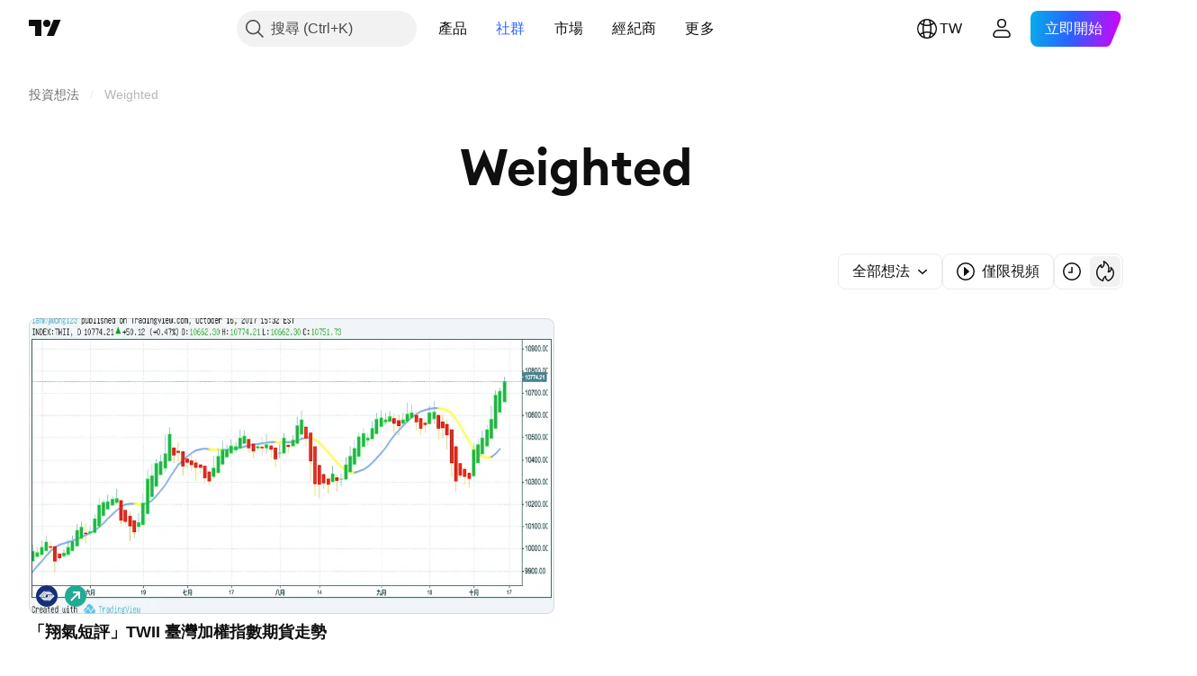

--- FILE ---
content_type: text/css; charset=utf-8
request_url: https://static.tradingview.com/static/bundles/18138.0702cc8b2c15b3b0fc80.css
body_size: 1147
content:
.card-author-wrap-BhFUdJAZ{align-items:center;display:flex;flex-wrap:wrap;margin:-4px -4px 0}.card-author-wrap-BhFUdJAZ .badge-BhFUdJAZ{font-style:normal;margin:4px 4px 0}.card-author-link-BhFUdJAZ{display:grid;margin:4px 4px 0;outline:none;overflow:visible;position:relative}.card-author-link-BhFUdJAZ:focus{outline:none}.card-author-link-BhFUdJAZ:focus-visible{outline:none}.card-author-link-BhFUdJAZ:after{border-style:solid;border-width:2px;box-sizing:border-box;content:"";display:none;height:calc(100% + 8px);left:-4px;pointer-events:none;position:absolute;top:-4px;width:calc(100% + 8px);z-index:1}.card-author-link-BhFUdJAZ:focus:after{display:block}.card-author-link-BhFUdJAZ:focus-visible:after{display:block}.card-author-link-BhFUdJAZ:focus:not(:focus-visible):after{display:none}.card-author-link-BhFUdJAZ:after{border-radius:4px}.card-author-link-BhFUdJAZ:after{border-color:var(--color-focus-outline-color-blue)}.card-author-BhFUdJAZ{color:var(--color-text-primary);display:inline-block;flex-grow:0;fill:var(--color-text-primary);overflow:hidden;text-overflow:ellipsis;white-space:nowrap}.card-author-BhFUdJAZ:visited{color:var(--color-text-primary);fill:var(--color-text-primary)}@media (any-hover:hover){.card-author-BhFUdJAZ:hover{color:var(--color-link-primary-hover);fill:var(--color-link-primary-hover)}}.card-author-BhFUdJAZ:active{color:var(--color-link-primary-active);fill:var(--color-link-primary-active)}.card-author-BhFUdJAZ:focus{outline:auto;outline-offset:2px}.card-author-BhFUdJAZ:focus-visible{outline:auto;outline-offset:2px}.card-author-BhFUdJAZ:focus:not(:focus-visible){outline:none}.card-author-BhFUdJAZ.typography-social-BhFUdJAZ{font-family:-apple-system,BlinkMacSystemFont,Trebuchet MS,Roboto,Ubuntu,sans-serif;font-feature-settings:"tnum" on,"lnum" on;--ui-lib-typography-font-size:14px;--ui-lib-typography-line-height:18px}.card-author-BhFUdJAZ.typography-platform-BhFUdJAZ,.card-author-BhFUdJAZ.typography-social-BhFUdJAZ{font-size:var(--ui-lib-typography-font-size);font-style:normal;font-weight:400;line-height:var(--ui-lib-typography-line-height)}.card-author-BhFUdJAZ.typography-platform-BhFUdJAZ{--ui-lib-typography-line-height:19px;--ui-lib-typography-font-size:13px}.idea-strategy-icon-wrap-cbI7LT3N{display:inline-flex}.idea-strategy-icon-wrap-cbI7LT3N.size-small-cbI7LT3N,.idea-strategy-icon-wrap-cbI7LT3N.size-small-cbI7LT3N .idea-strategy-icon-cbI7LT3N{height:20px;width:20px}.idea-strategy-icon-wrap-cbI7LT3N.size-medium-cbI7LT3N,.idea-strategy-icon-wrap-cbI7LT3N.size-medium-cbI7LT3N .idea-strategy-icon-cbI7LT3N{height:24px;width:24px}.idea-strategy-icon-cbI7LT3N{align-items:center;border-radius:50%;color:var(--color-white);display:inline-flex;justify-content:center}.strategy-long-cbI7LT3N{background-color:var(--color-minty-green-400)}.strategy-short-cbI7LT3N{background-color:var(--color-ripe-red-400)}.strategy-education-cbI7LT3N{background-color:var(--color-brand)}.visually-hidden-label-cbI7LT3N{border:0;height:1px;margin:-1px;padding:0;position:absolute;width:1px;clip:rect(0 0 0 0);overflow:hidden}.script-icon-wrap-HwUEiHJ3{--script-icon-default-color-bg:var(--color-default-gray);--script-icon-default-color:var(--color-white);display:inline-flex}.script-icon-wrap-HwUEiHJ3.size-small-HwUEiHJ3{height:20px;width:20px}.script-icon-wrap-HwUEiHJ3.size-small-HwUEiHJ3 .script-icon-HwUEiHJ3{background-color:var(--script-icon-color-bg,var(--script-icon-default-color-bg));border-radius:4px;color:var(--script-icon-color,var(--script-icon-default-color));display:inline-flex;height:18px;width:18px}.script-icon-wrap-HwUEiHJ3.size-medium-HwUEiHJ3{height:28px;width:28px}.script-icon-wrap-HwUEiHJ3.size-medium-HwUEiHJ3 .script-icon-HwUEiHJ3{background-color:var(--script-icon-color-bg,var(--script-icon-default-color-bg));border-radius:4px;color:var(--script-icon-color,var(--script-icon-default-color));display:inline-flex;height:28px;width:28px}.visually-hidden-label-HwUEiHJ3{border:0;height:1px;margin:-1px;padding:0;position:absolute;width:1px;clip:rect(0 0 0 0);overflow:hidden}[data-theme=light]{--_0-QsjW:var(--color-black);--_1-QsjW:var(--color-cold-gray-800);--_2-QsjW:var(--color-tv-blue-500)}[data-theme=dark]{--_0-QsjW:var(--color-black);--_1-QsjW:var(--color-cold-gray-800);--_2-QsjW:var(--color-tv-blue-500)}.play-button-wO0kC0NR{align-items:center;border:none;box-sizing:border-box;display:inline-flex;justify-content:center;max-width:100%;padding:0;position:relative}.play-button-wO0kC0NR .icon-wO0kC0NR{display:inline-flex;flex-shrink:0}.color-black-wO0kC0NR{background:var(--_0-QsjW)}.color-gray-wO0kC0NR{background:var(--_1-QsjW)}@media (any-hover:hover){.color-gray-wO0kC0NR:hover{background:var(--color-tv-blue-500)}}.color-brand-wO0kC0NR{background:var(--_2-QsjW)}.size-medium-wO0kC0NR{border-radius:50%;height:48px;outline:none;overflow:visible;position:relative;width:48px}.size-medium-wO0kC0NR:focus{outline:none}.size-medium-wO0kC0NR:focus-visible{outline:none}.size-medium-wO0kC0NR:after{border-style:solid;border-width:2px;box-sizing:border-box;content:"";display:none;height:calc(100% + 8px);left:-4px;pointer-events:none;position:absolute;top:-4px;width:calc(100% + 8px);z-index:1}.size-medium-wO0kC0NR:focus:after{display:block}.size-medium-wO0kC0NR:focus-visible:after{display:block}.size-medium-wO0kC0NR:focus:not(:focus-visible):after{display:none}.size-medium-wO0kC0NR:after{border-color:var(--color-focus-outline-color-blue)}.size-medium-wO0kC0NR:after{border-radius:calc(50% + 2px)}.size-xlarge-wO0kC0NR{border-radius:50%;height:64px;outline:none;overflow:visible;position:relative;width:64px}.size-xlarge-wO0kC0NR:focus{outline:none}.size-xlarge-wO0kC0NR:focus-visible{outline:none}.size-xlarge-wO0kC0NR:after{border-style:solid;border-width:2px;box-sizing:border-box;content:"";display:none;height:calc(100% + 8px);left:-4px;pointer-events:none;position:absolute;top:-4px;width:calc(100% + 8px);z-index:1}.size-xlarge-wO0kC0NR:focus:after{display:block}.size-xlarge-wO0kC0NR:focus-visible:after{display:block}.size-xlarge-wO0kC0NR:focus:not(:focus-visible):after{display:none}.size-xlarge-wO0kC0NR:after{border-color:var(--color-focus-outline-color-blue)}.size-xlarge-wO0kC0NR:after{border-radius:calc(50% + 2px)}.size-xxlarge-wO0kC0NR{border-radius:50%;height:72px;outline:none;overflow:visible;position:relative;width:72px}.size-xxlarge-wO0kC0NR:focus{outline:none}.size-xxlarge-wO0kC0NR:focus-visible{outline:none}.size-xxlarge-wO0kC0NR:after{border-style:solid;border-width:2px;box-sizing:border-box;content:"";display:none;height:calc(100% + 8px);left:-4px;pointer-events:none;position:absolute;top:-4px;width:calc(100% + 8px);z-index:1}.size-xxlarge-wO0kC0NR:focus:after{display:block}.size-xxlarge-wO0kC0NR:focus-visible:after{display:block}.size-xxlarge-wO0kC0NR:focus:not(:focus-visible):after{display:none}.size-xxlarge-wO0kC0NR:after{border-color:var(--color-focus-outline-color-blue)}.size-xxlarge-wO0kC0NR:after{border-radius:calc(50% + 2px)}

--- FILE ---
content_type: image/svg+xml
request_url: https://s3-symbol-logo.tradingview.com/indices/taiex.svg
body_size: 251
content:
<!-- by TradingView --><svg width="18" height="18" fill="none" xmlns="http://www.w3.org/2000/svg"><path fill="#172F78" d="M0 0h18v18H0z"/><path fill-rule="evenodd" clip-rule="evenodd" d="M11.515 5H6.451L2.5 8.99l1.12 1.023h1.25l-.82-.932-.096-.118.107-.108 3.104-3.14.048-.048h4.968L11.516 5ZM4.48 11l-.68-.667h5.287L10.3 9l-.871-1h1.308l1.011.967L9.623 11H4.48Zm.986 1-.657-.667H9.75l.047-.044 2.292-2.194.12-.115-.113-.122-.91-.859h1.243l1.089.976L10.577 12H5.466Zm.985 1-.657-.667H10.712l.048-.049 3.104-3.193.116-.119-.117-.117-.97-.856h1.47l1.137.992L11.515 13H6.451Zm6.063-7 .666.667H8.116l-.047.043-2.292 2.14-.114.107.098.122.797.934H5.295l-.9-1.029L7.347 6h5.168Zm1.666 1.666L13.512 7H8.242L6.11 8.99 7.05 10h1.499L7.7 9l1.247-1.334H14.18Z" fill="#fff"/></svg>